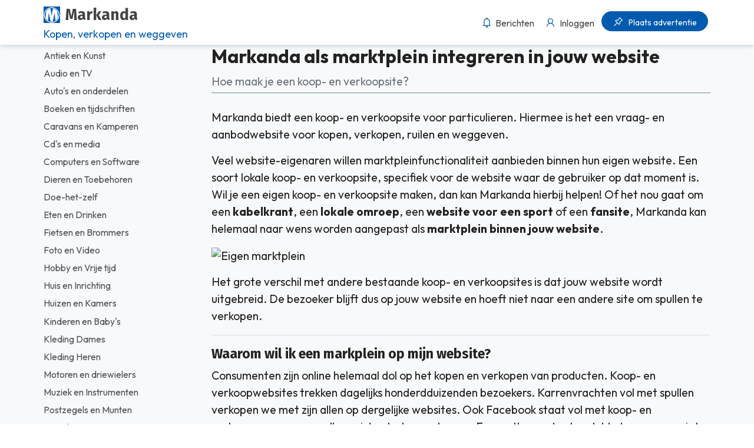

--- FILE ---
content_type: text/html; charset=utf-8
request_url: https://markanda.nl/marktplein-in-eigen-website
body_size: 10301
content:
<!DOCTYPE html>
<html lang="nl-nl" prefix="og: http://ogp.me/ns#">
<head>
  <link rel="preconnect" href="https://cdn.markanda.nl">
  <link rel="dns-prefetch" href="https://fonts.googleapis.com">
  
  <link href="https://fonts.googleapis.com/css2?family=Fira+Sans:ital,wght@0,100;0,200;0,300;0,400;0,500;0,600;0,700;0,800;0,900;1,100;1,200;1,300;1,400;1,500;1,600;1,700;1,800;1,900&family=Outfit:wght@100..900&display=swap" rel="stylesheet">
  <meta charset="utf-8">
  <meta name="viewport" content="width=device-width, initial-scale=1.0">
  <meta http-equiv="Accept-CH" content="dpr,width,viewport-width">
    <link rel="search" type="application/opensearchdescription+xml" title="Markanda" href="/opensearch.xml">

  <meta name="description" content="Marktplein in je eigen website integreren. Koop- en verkoopfunctionaliteit binnen je eigen website. Markanda biedt een online koop- en verkoopsite voor jouw website." />

  <meta name="author" content="Markanda">
  <meta name="format-detection" content="telephone=no">

  <title>Marktplein in je eigen website integreren - Markanda</title>
  <link async href="/assets/css/markanda.min.css?v=9co-SZeH4NRaUh3FcfWOC_RhTs7pGnVvGKrzUx4MqO0" rel="stylesheet">
  
  <link rel="apple-touch-icon" sizes="180x180" href="/assets/fav/apple-touch-icon.png">
<link rel="icon" type="image/png" sizes="32x32" href="/assets/fav/favicon-32x32.png">
<link rel="icon" type="image/png" sizes="16x16" href="/assets/fav/favicon-16x16.png">
<link rel="manifest" href="/assets/fav/manifest.json">
<link rel="mask-icon" href="/assets/fav/safari-pinned-tab.svg" color="#5bbad5">
<link rel="shortcut icon" href="/assets/fav/favicon.ico">
<meta name="msapplication-config" content="/assets/fav/browserconfig.xml">
<meta name="theme-color" content="#ffffff">

  <meta property="fb:app_id" content="1986695461592876" />
  
  <meta property="og:type" content="website" />
  <meta property="og:title" content="Marktplein in je eigen website integreren" />
  <meta property="og:url" content="http://www.markanda.nl/marktplein-in-eigen-website" />
  <meta property="og:image" content="https://www.markanda.nl/assets/images/markanda-fb-600x400.png" />
  <meta property="og:description" content="Marktplein in je eigen website integreren. Koop- en verkoopfunctionaliteit binnen je eigen website. Markanda biedt een online koop- en verkoopsite voor jouw website." />

  <script src="https://tags.refinery89.com/markandanl.js" async></script>
</head>
<body class="page">

<div id="header">
  <div data-toggle="sticky">
    <div class="header-block">
      <nav class="navbar navbar-toggleable-md">
        <div class="d-flex container">
          <a class="navbar-brand mr-auto vmiddle" href="https://www.markanda.nl" title="Markanda"><span class="brandlogo mr-2"></span><span class="brandname">Markanda</span><small id="brandsubtitle" class="d-none d-md-block text-markanda">Kopen, verkopen en weggeven</small></a>
          <ul class="navbar-nav flex-row">

            <li class="nav-item pos-relative" style="overflow:visible">

              <a class="nav-link p-1" style="overflow:visible" href="/portal/conversations" title="Berichtenbox">
                <span id="messageNotificationDot" style="visibility:hidden" class="notify pos-absolute "><span class="heartbit"></span><span class="point"></span></span>
                <span class="small d-inline-block ">
                  <i class="la la-lg la-bell"></i><span class="non-black ml-1 d-none d-lg-inline-block">Berichten</span>
                  <span class="heartbit"></span><span class="point"></span>
                </span>
              </a>
            </li>

              <li class="nav-item">
                <a class="nav-link p-1" href="/inloggen" title="Inloggen bij Markanda">
                  <span class="small d-inline-block"><i class="la la-lg la-user"></i><span class="non-black ml-1 d-none d-lg-inline-block">Inloggen</span></span>
                </a>
              </li>
              <li class="nav-item">
                <a class="nav-link btn btn-markanda btn-rounded p-1 px-3" href="/plaats-een-advertentie" title="Advertentie plaatsen">
                  <span class="small d-inline-block"><i class="la la-lg la-thumbtack text-white"></i><span class="non-black ml-2 d-none d-lg-inline-block text-white">Plaats advertentie</span></span>
                </a>
              </li>
          </ul>
        </div>
      </nav>
      <div class="nav-search collapse" id="search" aria-expanded="false" role="main">
        <div class="searchbar pt-2 pb-2">
          <div class="container">

            <form method="GET" action="/z" accept-charset="UTF-8" class="form">
              <div class="row flex-row-reverse">
                <div class="col-md-9 col-lg-12 push-md-5 push-md-3 pb-2">
                  <div class="typeahead__container">
                    <div class="typeahead__field">
                      <div class="typeahead__query">
                        <input class="form-control form-control-rounded searchbox" style="border-radius: 20px 0 0 20px;background:white;" type="search" name="search" id="search" placeholder="Zoek artikelen, merk of plaats" autocomplete="off">
                      </div>
                      <div class="input-group col-4 bg-white search-col">
                        <input id="location" class="form-control" placeholder="PC / Plaats" name="location" type="text">

                        <select class="form-control minimal" name="distance" id="distance" style="border-color:#E6E6E8">
                          <option value="">Afstand</option>
<option value="5">&lt; 5 km</option><option value="10">&lt; 10 km</option><option value="20">&lt; 20 km</option><option value="50">&lt; 50 km</option>                        </select>
                      </div>
                      <div class="typeahead__button">
                        <button type="submit" style="border-radius: 0 20px 20px 0">
                          <i class="typeahead__search-icon text-markanda"></i>
                        </button>
                      </div>
                    </div>
                  </div>

                </div>
                <div class="col-md-3 pull-sm-7 pb-2 d-lg-none pr-md-0">
                  <div class="dropdown">
                    <button class="btn btn-block dropdown-toggle action-btn btn-rounded" type="button" data-toggle="collapse" data-target="#categories">
                      Categorieën
                    </button>
                  </div>
                </div>
              </div>
            </form>
          </div>
        </div>
        <div class="collapse py-2 d-lg-none" id="categories">
          <div class="container">
            <div class="row">
                <div class="col-6 col-md-4 col-lg-3">
                  <a href="/c/antiek-en-kunst" class="d-block p-2">Antiek en Kunst</a>
                </div>
                <div class="col-6 col-md-4 col-lg-3">
                  <a href="/c/audio-en-tv" class="d-block p-2">Audio en TV</a>
                </div>
                <div class="col-6 col-md-4 col-lg-3">
                  <a href="/c/autos-en-onderdelen" class="d-block p-2">Auto&#x27;s en onderdelen</a>
                </div>
                <div class="col-6 col-md-4 col-lg-3">
                  <a href="/c/boeken-en-tijdschriften" class="d-block p-2">Boeken en tijdschriften</a>
                </div>
                <div class="col-6 col-md-4 col-lg-3">
                  <a href="/c/caravans-en-kamperen" class="d-block p-2">Caravans en Kamperen</a>
                </div>
                <div class="col-6 col-md-4 col-lg-3">
                  <a href="/c/cds-en-media" class="d-block p-2">Cd&#x27;s en media</a>
                </div>
                <div class="col-6 col-md-4 col-lg-3">
                  <a href="/c/computers-en-software" class="d-block p-2">Computers en Software</a>
                </div>
                <div class="col-6 col-md-4 col-lg-3">
                  <a href="/c/dieren-en-toebehoren" class="d-block p-2">Dieren en Toebehoren</a>
                </div>
                <div class="col-6 col-md-4 col-lg-3">
                  <a href="/c/doe-het-zelf" class="d-block p-2">Doe-het-zelf</a>
                </div>
                <div class="col-6 col-md-4 col-lg-3">
                  <a href="/c/eten-en-drinken" class="d-block p-2">Eten en Drinken</a>
                </div>
                <div class="col-6 col-md-4 col-lg-3">
                  <a href="/c/fietsen-en-brommers" class="d-block p-2">Fietsen en Brommers</a>
                </div>
                <div class="col-6 col-md-4 col-lg-3">
                  <a href="/c/foto-en-video" class="d-block p-2">Foto en Video</a>
                </div>
                <div class="col-6 col-md-4 col-lg-3">
                  <a href="/c/hobby-en-vrije-tijd" class="d-block p-2">Hobby en Vrije tijd</a>
                </div>
                <div class="col-6 col-md-4 col-lg-3">
                  <a href="/c/huis-en-inrichting" class="d-block p-2">Huis en Inrichting</a>
                </div>
                <div class="col-6 col-md-4 col-lg-3">
                  <a href="/c/huizen-en-kamers" class="d-block p-2">Huizen en Kamers</a>
                </div>
                <div class="col-6 col-md-4 col-lg-3">
                  <a href="/c/kinderen-en-babys" class="d-block p-2">Kinderen en Baby&#x27;s</a>
                </div>
                <div class="col-6 col-md-4 col-lg-3">
                  <a href="/c/kleding-dames" class="d-block p-2">Kleding Dames</a>
                </div>
                <div class="col-6 col-md-4 col-lg-3">
                  <a href="/c/kleding-heren" class="d-block p-2">Kleding Heren</a>
                </div>
                <div class="col-6 col-md-4 col-lg-3">
                  <a href="/c/motoren-en-driewielers" class="d-block p-2">Motoren en driewielers</a>
                </div>
                <div class="col-6 col-md-4 col-lg-3">
                  <a href="/c/muziek-en-instrumenten" class="d-block p-2">Muziek en Instrumenten</a>
                </div>
                <div class="col-6 col-md-4 col-lg-3">
                  <a href="/c/postzegels-en-munten" class="d-block p-2">Postzegels en Munten</a>
                </div>
                <div class="col-6 col-md-4 col-lg-3">
                  <a href="/c/sieraden-en-tassen" class="d-block p-2">Sieraden en Tassen</a>
                </div>
                <div class="col-6 col-md-4 col-lg-3">
                  <a href="/c/spelcomputers-en-games" class="d-block p-2">Spelcomputers en Games</a>
                </div>
                <div class="col-6 col-md-4 col-lg-3">
                  <a href="/c/sport" class="d-block p-2">Sport</a>
                </div>
                <div class="col-6 col-md-4 col-lg-3">
                  <a href="/c/telefonie-en-communicatie" class="d-block p-2">Telefonie en communicatie</a>
                </div>
                <div class="col-6 col-md-4 col-lg-3">
                  <a href="/c/tuin-en-terras" class="d-block p-2">Tuin en Terras</a>
                </div>
                <div class="col-6 col-md-4 col-lg-3">
                  <a href="/c/vakantie" class="d-block p-2">Vakantie</a>
                </div>
                <div class="col-6 col-md-4 col-lg-3">
                  <a href="/c/verzamelingen" class="d-block p-2">Verzamelingen</a>
                </div>
                <div class="col-6 col-md-4 col-lg-3">
                  <a href="/c/watersport" class="d-block p-2">Watersport</a>
                </div>
                <div class="col-6 col-md-4 col-lg-3">
                  <a href="/c/witgoed-en-apparatuur" class="d-block p-2">Witgoed en Apparatuur</a>
                </div>
                <div class="col-6 col-md-4 col-lg-3">
                  <a href="/c/overig" class="d-block p-2">Overig</a>
                </div>
            </div>
            <hr />
            <div class="row">
              <div class="col-12"><h5>Startpagina's</h5></div>
              <div class="col-6 col-md-4 col-lg-3">
                <a href="/plaatsen" class="d-block p-2">Plaatsen en steden</a>
              </div>
              <div class="col-6 col-md-4 col-lg-3">
                <a href="/advertentiesoorten" class="d-block p-2">Advertentiesoorten</a>
              </div>
              <div class="col-6 col-md-4 col-lg-3">
                <a href="/te-koop" class="d-block p-2">Te koop</a>
              </div>
              <div class="col-6 col-md-4 col-lg-3">
                <a href="/gratis" class="d-block p-2">Gratis spullen</a>
              </div>
            </div>
            <hr />
            <div class="row">
              <div class="col-12"><h5>Informatie</h5></div>
              <div class="col-6 col-md-4 col-lg-3">
                <a href="/zoekwoorden" class="d-block p-2"><span class="icon"><i class="icon-search mr-2"></i></span>Zoekwoorden</a>
              </div>
              <div class="col-6 col-md-4 col-lg-3">
                <a href="/marktplein" class="d-block p-2"><span class="icon"><i class="icon-shop mr-2"></i></span>Marktplein</a>
              </div>

              <div class="col-6 col-md-4 col-lg-3">
                <a href="/speurders" class="d-block p-2"><span class="icon"><i class="icon-eye-3 mr-2"></i></span>Speurders</a>
              </div>
            </div>
          </div>
        </div>
      </div>
    </div>
  </div>
</div>
  <div id="__page">
    <div class="toast-holder"></div>
<div id="content">
  <div class="container">
    <div class="row">
      
<div class="col-lg-3 d-none d-lg-flex" id="sidebar">
  <div class="flex-fullwidth small">
    <div class="list-group">
<a href="/c/antiek-en-kunst" class="list-group-item list-group-item-action w-100 d-flex flex-nowrap">Antiek en Kunst</a><a href="/c/audio-en-tv" class="list-group-item list-group-item-action w-100 d-flex flex-nowrap">Audio en TV</a><a href="/c/autos-en-onderdelen" class="list-group-item list-group-item-action w-100 d-flex flex-nowrap">Auto&#x27;s en onderdelen</a><a href="/c/boeken-en-tijdschriften" class="list-group-item list-group-item-action w-100 d-flex flex-nowrap">Boeken en tijdschriften</a><a href="/c/caravans-en-kamperen" class="list-group-item list-group-item-action w-100 d-flex flex-nowrap">Caravans en Kamperen</a><a href="/c/cds-en-media" class="list-group-item list-group-item-action w-100 d-flex flex-nowrap">Cd&#x27;s en media</a><a href="/c/computers-en-software" class="list-group-item list-group-item-action w-100 d-flex flex-nowrap">Computers en Software</a><a href="/c/dieren-en-toebehoren" class="list-group-item list-group-item-action w-100 d-flex flex-nowrap">Dieren en Toebehoren</a><a href="/c/doe-het-zelf" class="list-group-item list-group-item-action w-100 d-flex flex-nowrap">Doe-het-zelf</a><a href="/c/eten-en-drinken" class="list-group-item list-group-item-action w-100 d-flex flex-nowrap">Eten en Drinken</a><a href="/c/fietsen-en-brommers" class="list-group-item list-group-item-action w-100 d-flex flex-nowrap">Fietsen en Brommers</a><a href="/c/foto-en-video" class="list-group-item list-group-item-action w-100 d-flex flex-nowrap">Foto en Video</a><a href="/c/hobby-en-vrije-tijd" class="list-group-item list-group-item-action w-100 d-flex flex-nowrap">Hobby en Vrije tijd</a><a href="/c/huis-en-inrichting" class="list-group-item list-group-item-action w-100 d-flex flex-nowrap">Huis en Inrichting</a><a href="/c/huizen-en-kamers" class="list-group-item list-group-item-action w-100 d-flex flex-nowrap">Huizen en Kamers</a><a href="/c/kinderen-en-babys" class="list-group-item list-group-item-action w-100 d-flex flex-nowrap">Kinderen en Baby&#x27;s</a><a href="/c/kleding-dames" class="list-group-item list-group-item-action w-100 d-flex flex-nowrap">Kleding Dames</a><a href="/c/kleding-heren" class="list-group-item list-group-item-action w-100 d-flex flex-nowrap">Kleding Heren</a><a href="/c/motoren-en-driewielers" class="list-group-item list-group-item-action w-100 d-flex flex-nowrap">Motoren en driewielers</a><a href="/c/muziek-en-instrumenten" class="list-group-item list-group-item-action w-100 d-flex flex-nowrap">Muziek en Instrumenten</a><a href="/c/postzegels-en-munten" class="list-group-item list-group-item-action w-100 d-flex flex-nowrap">Postzegels en Munten</a><a href="/c/sieraden-en-tassen" class="list-group-item list-group-item-action w-100 d-flex flex-nowrap">Sieraden en Tassen</a><a href="/c/spelcomputers-en-games" class="list-group-item list-group-item-action w-100 d-flex flex-nowrap">Spelcomputers en Games</a><a href="/c/sport" class="list-group-item list-group-item-action w-100 d-flex flex-nowrap">Sport</a><a href="/c/telefonie-en-communicatie" class="list-group-item list-group-item-action w-100 d-flex flex-nowrap">Telefonie en communicatie</a><a href="/c/tuin-en-terras" class="list-group-item list-group-item-action w-100 d-flex flex-nowrap">Tuin en Terras</a><a href="/c/vakantie" class="list-group-item list-group-item-action w-100 d-flex flex-nowrap">Vakantie</a><a href="/c/verzamelingen" class="list-group-item list-group-item-action w-100 d-flex flex-nowrap">Verzamelingen</a><a href="/c/watersport" class="list-group-item list-group-item-action w-100 d-flex flex-nowrap">Watersport</a><a href="/c/witgoed-en-apparatuur" class="list-group-item list-group-item-action w-100 d-flex flex-nowrap">Witgoed en Apparatuur</a><a href="/c/overig" class="list-group-item list-group-item-action w-100 d-flex flex-nowrap">Overig</a>    </div>

    <h4 class="mt-4 mb-1">Pagina's</h4>
    <div class="list-group mt-0">
      <a href="/te-koop" class="list-group-item list-group-item-action d-flex flex-nowrap" title="Te koop aangeboden">Te koop</a>
      <a href="/gratis" class="list-group-item list-group-item-action d-flex flex-nowrap" title="Gratis spullen op Markanda">Gratis spullen</a>
      <a href="/ruilen" class="list-group-item list-group-item-action d-flex flex-nowrap" title="Te ruil aangeboden">Ruilen</a>
      <a href="/gezocht" class="list-group-item list-group-item-action d-flex flex-nowrap" title="Spullen gezocht">Gezocht</a>
      <a href="/plaatsen" class="list-group-item list-group-item-action d-flex flex-nowrap" title="Overzicht van plaatsen en steden">Plaatsen en steden</a>
      <a href="/zoekwoorden" class="list-group-item list-group-item-action d-flex flex-nowrap" title="Overzicht van zoekwoorden">Zoekwoorden</a>
    </div>
    <h4 class="mt-4 mb-1">Informatie</h4>
    <div class="list-group mt-0">
      <a href="/help/vraag-en-antwoord" class="list-group-item list-group-item-action d-flex flex-nowrap" title="Vragen en antwoorden">Vraag en antwoord</a>
      <a href="/advertentiesoorten" class="list-group-item list-group-item-action d-flex flex-nowrap" title="Wat kun je op Markanda aanbieden?">Advertentiesoorten</a>
      <a href="/marktplein-in-eigen-website" class="list-group-item list-group-item-action d-flex flex-nowrap" title="Marktplein-integratie met jouw website">Eigen marktplein</a>
    </div>
    <h4 class="mt-4 mb-1">Overig</h4>
    <div class="list-group mt-0">
      <a href="/marktplein" class="list-group-item list-group-item-action d-flex flex-nowrap" title="Marktplein voor nieuwe en tweedehands spullen">Marktplein</a>
      <a href="/speurders" class="list-group-item list-group-item-action d-flex flex-nowrap" title="Speurders vinden wat ze zoeken">Speurders</a>
      <a href="/tweedehands" class="list-group-item list-group-item-action d-flex flex-nowrap" title="Tweedehands aangeboden">Tweedehands</a>
      <a href="/blog" class="list-group-item list-group-item-action d-flex flex-nowrap" title="Markanda Blog">Blog</a>
    </div>

    <div class="mabl mt-4"><div id="div-gpt-ad-markanda_ros_side"></div></div>
  </div>
</div> 
      <div class="col-lg-9">
        <h1 class="mb-1"><span class="mr-3">Markanda als marktplein integreren in jouw website</span><br /><small class="text-muted">Hoe maak je een koop- en verkoopsite?</small></h1>
        <hr class="hr-sm mt-0 mb-4 mx-auto hr-primary">
        <p>Markanda biedt een koop- en verkoopsite voor particulieren. Hiermee is het een vraag- en aanbodwebsite voor kopen, verkopen, ruilen en weggeven.</p>
        <p>Veel website-eigenaren willen marktpleinfunctionaliteit aanbieden binnen hun eigen website. Een soort lokale koop- en verkoopsite, specifiek voor de website waar de gebruiker op dat moment is. Wil je een eigen koop- en verkoopsite maken, dan kan Markanda hierbij helpen! Of het nou gaat om een <strong>kabelkrant</strong>, een <strong>lokale omroep</strong>, een <strong>website voor een sport</strong> of een <strong>fansite</strong>, Markanda kan helemaal naar wens worden aangepast als <strong>marktplein binnen jouw website</strong>.</p>
        <p>
          <img class="img-fluid" src="/assets/images/site/eigen-marktplein.png" alt="Eigen marktplein" />
        </p>
        <p>Het grote verschil met andere bestaande koop- en verkoopsites is dat jouw website wordt uitgebreid. De bezoeker blijft dus op jouw website en hoeft niet naar een andere site om spullen te verkopen.</p>
        <hr />

        <h3>Waarom wil ik een markplein op mijn website?</h3>
        <p>Consumenten zijn online helemaal dol op het kopen en verkopen van producten. Koop- en verkoopwebsites trekken dagelijks honderdduizenden bezoekers. Karrenvrachten vol met spullen verkopen we met zijn allen op dergelijke websites. Ook Facebook staat vol met koop- en verkoopgroepen voor alle regio's, steden en dorpen. Er wordt overal gehandeld, dus waarom niet op de bekende website waar je bezoeker al komt?</p>
        <h3>Krijg ik met een marktplein meer bezoekers op mijn website?</h3>
        <p>Jazeker, je krijgt meer bezoekers op meerdere manieren op je website. Bovendien blijven de bezoekers ook nog eens langer en bekijken ze meer pagina's. Je krijgt meer bezoekers omdat het kopen en verkopen van spullen attractieve content is waarvoor bezoekers graag naar je website komen. Daarnaast geeft de communicatie tussen kopers en verkopers de aanleiding waarvoor bezoekers moeten terugkeren naar je website. Ook vanuit het marktplein ontvangen kopers en verkopers herinneringen via e-mail over hun advertenties waardoor men naar de site wordt geleid. De bezoekers komen daarmee vaker terug naar de site en zelfs meerdere malen per dag. Ten derde geeft deze nieuwe content heel veel meer keywords waarop de website veel beter gevonden gaat worden in Google. Combinaties tussen woonplaats en populaire keywords als <strong>marktplein</strong>, <strong>kopen</strong>, <strong>verkopen</strong>, <strong>gratis</strong>, maar ook in combinatie met productnamen als <strong>banken</strong>, <strong>stoelen</strong>, <strong>tegels</strong> of producten die met je eigen website te maken hebben zorgen ervoor dat je website op pagina één van Google komt te staan en daarmee veel nieuwe bezoekers trekt. De content wordt ook gedeeld met de populaire websites <strong>Markanda.nl</strong> en <strong>Gratisaftehalen.nl</strong>. Bij deze content komt een link te staan naar jouw website en door de hoge ranking van de sites zal deze linkbuilding ook meer bezoekers brengen. Er komen niet alleen meer bezoekers naar de website maar ze zijn ook loyaal. De gemiddelde verblijftijd bij marktpleinen ligt rond de vier minuten. En in die vier minuten bezoekt iemand zeven tot negen pagina's. Dus een marktplein zorgt voor veel nieuwe unieke bezoekers, maar ook meer loyale bezoekers.</p>
        <h3>Ga ik dan ook <strong>extra verdienen</strong> aan een marktplein op mijn website?</h3>
        <p>Een marktplein op je website zorgt ook voor <strong>extra omzet</strong>. Er zijn meerdere manieren om er geld aan te verdienen. Het meest voor de handliggende is extra inkomsten door banneradvertenties. Bij drie banners per pagina en zeven bezochte pagina's levert dat bij tweeduizend bezoekers per dag en een gemiddelde CPM van zestig cent al een extra omzet van zevenhonderdenvijftig euro per maand op. Het marktplein kan verder worden uitgebreid met functies als 'omhoogbellen' of 'topadvertentie'. Deze functies worden door de online bezoeker geactiveerd via SMS of telefonisch tegen een vergoeding dat wederom bijdraagt aan het verhogen van de omzet. En te zijner tijd worden er meerdere functies en modules ontwikkeld, eventueel op voorspraak van de uitgever, die kunnen bijdragen aan het vergroten van de omzet.</p>
        <h3>Dan krijg ik zeker heel veel extra werk aan dat marktplein?</h3>
        <p>Ons marktplein op website levert niet tot <strong>nauwelijks extra werk</strong> op. De marktpleinmodule wordt als volledige oplossing geïntegreerd in je website. Alle software en content wordt door ons gehost en geserveerd zodat vrijwel volledige uptime kan worden gegarandeerd. Alle software- en hardwaretechnische aspecten verzorgen wij, waardoor dit geen extra druk ligt op jouw website en. Maar ook leveren wij de volledige service in communicatie met de kopers en verkopers. Dat begint met het valideren van de geplaatste advertenties waardoor uniformiteit ontstaat in het keuren en afkeuren van advertenties. Daarna volgt het beantwoorden van vragen, opmerkingen en klachten die door bezoekers worden verstuurd via het marktplein contactformulier of via e-mail. En tenslotte lossen wij alle problemen op die bezoekers zouden kunnen ervaren bij het inloggen, het plaatsen en verwijderen van advertenties, bij plaatsen van reacties op geplaatste advertenties of op andere reacties. Onze service is compleet waardoor er geen extra werkzaamheden worden verlangd.</p>
        <h3>Waarom zou ik jullie marktplein kiezen en niet een ander of zelf bouwen?</h3>
        <p>Wij zijn ervan overtuigd dat onze marktplein module mogelijk de meest geavanceerde en meest gebruikvriendelijke module is die er op dit moment te verkrijgen is. Maar daarnaast is er een veel belangrijker argument waarom onze module meer bijzonder is dan die van anderen of dan de keuze om zelf een marktplein te bouwen. Dat argument is content. Content is king, zoals wordt gezegd. Als je een marktplein op je website hebt, maar geen advertenties, dan komen de bezoekers niet en keren niet meer terug. Het verkrijgen van substantiële hoeveelheden advertenties om bezoekers vast te houden en om hen te laten bladeren door de pagina's kost veel tijd en energie. Onze marktpleinmodule wordt geleverd met veel bestaande advertenties die afkomstig zijn van Markanda.nl en Gratisaftehalen.nl. Daarmee heeft je marktplein vanaf de start tientallen, zo niet honderden advertenties. In jouw regio, in jouw niche. Je bezoeker kan direct door het huidige aanbod bladeren, dichtbij en verder weg. Hierdoor wordt het bezoeken van jouw marktplein leuk en zullen bezoekers vaker terugkomen.</p>
        <p>
          Markanda is geschikt voor het integreren van een marktplein binnen je website. De kosten blijven daarmee beheersbaar. Markanda is flexibel opgezet en eenvoudig uitbreidbaar en naar wens aan te passen. Zo kunnen alle categorieen worden aangepast en is het mogelijk om op verschillende manieren te integreren:
          <ul>
            <li><strong>Via een API.</strong> Hiermee is de implementatie 100% via je eigen website te realiseren en dient Markanda alleen voor opslag en communicatie. Alle webpagina's en weergaven vanaf je eigen website. Dit is goed voor SEO, waardoor je website beter gevonden wordt in Google.</li>
            <li><strong>Als proxy.</strong> Hierbij verzorgt Markanda alle pagina's, maar worden ze wel via je eigen website geserveerd. Deze opzet vereist technische kennis van het bouwen van websites.</li>
            <li><strong>White label.</strong> Hierbij zorgt Markanda voor de opmaak van alle pagina's en wordt de functionaliteit via een zogenaamd iframe aangeboden in de kleuren en stijl van jouw website. Dit is een snelle en eenvoudige manier om je website uit te breiden.</li>
          </ul>
        </p>
        <h3>One-stop-shop</h3>
        <p>Het plaatsen en bijhouden van advertenties is niet het enige waarvoor Markanda geschikt is. Markanda wordt momenteel uitgebreid met verschillende functies voor betalingen via onder andere iDeal, verzendingen van producten en pakketten via PostNL en andere vervoerders.</p>
        <h3>Jij bepaalt</h3>
        <p>Je bepaalt uiteraard zelf hoe ver je de integratie doorvoert. Onze programmeurs hebben jarenlange ervaring met integraties binnen allerlei e-commerceplatformen en websites en kunnen je op maat helpen om jouw eigen <strong>specifieke marktplein</strong> voor je website op te zetten.</p>
        <hr />
        <p>Neem voor meer informatie met ons op via e-mail op info@markanda.nl.</p>
      </div>
    </div>
  </div>
</div>

  </div>
<footer id="footer" class="p-0"><div class="footer pt-2 pb-2 small text-grey-dark"><div class="container"><div class="row"><div class="col-12 text-justify mt-2 mb-2">Markanda is een website voor <strong>kopen</strong> en <strong>verkopen</strong>, <strong>ruilen</strong> of <strong>weggeven</strong> van nieuwe en <strong>tweedehands</strong> spullen. Bied <strong>gratis</strong> nieuwe en tweedehands spullen. Zoek en vind koopjes en buitenkansjes. Online <a href="/marktplein" title="Marktplein"><strong>marktplein</strong></a> voor <strong>particuliere <a href="/speurders" title="Speurders"><strong>speurders</strong></a></strong> en <strong>verzamelaars</strong> in Nederland en Belgi&euml;.</div></div><div class="row"><div class="col-md-4"><span class="navbar-text">&copy; 2018-2026 Markanda</span></div><div class="col-md-8"><ul class="nav float-right"><li class="nav-item"><a class="nav-link" href="/algemene-voorwaarden" title="Algemene voorwaarden voor Markanda">Algemene voorwaarden</a></li><li class="nav-item"><a class="nav-link" href="/privacybeleid" title="Privacybeleid voor Markanda">Privacybeleid</a></li><li class="nav-item"><a class="nav-link" href="/cookiebeleid" title="Cookiebeleid voor Markanda">Cookiebeleid</a></li><li class="nav-item"><a class="nav-link" href="/contact" title="Neem contact met ons op">Contact</a></li><li><a class="nav-link" href="https://www.facebook.com/MarkandaNL/" title="Markanda op Facebook" target="_blank"><i class="lab la-facebook-f"></i></a></li></ul></div></div></div></div>
</footer>  <script src="/assets/js/vendors.min.js?v=i0XwCnP365obHcES1kGBb2gAbYj85QwhECZROegTv40"></script>
  <script src="/mainscripts/jquery.bootstrap-growl.min.js?v=Fsbs5WapBxrOamhHurtxyTrinC7hmZzzLo6wV-SJGg8"></script>
  <script src="/assets/js/markanda.min.js?v=rG8pIXSd_2QBeswnkl6wD7nOFvZ4h95zo0T8Ed0y1os"></script>

  <script>
    sessionId = 'hwIKEQ6G78H0liEGZEYw'
    isAuthenticated = false
  </script>
    <script src="/assets/js/requirejs/require.js"></script>
    <script>
    var baseUrlRequire = "/mainscripts/";
    require.config({config: {i18n: {locale: 'nl'}},baseUrl: baseUrlRequire,urlArgs: "bust=5.4.010+1ba07c0ec7dff2676b17c73eb719e3294c93caa2",});
    </script>
    <script src="/mainscripts/main.js?v=aUTcmDE3W22ZUYCA-6kGGKp_ZYboEzn0iJVYze84RFQ"></script>
   
  <script type="application/ld+json">
  {
    "@context":"https://schema.org",
    "@type":"Article",
    "mainEntityOfPage":"http://www.markanda.nl/marktplein-in-eigen-website",
    "headline":"Marktplein in je eigen website integreren - Markanda",
    "description":"Marktplein in je eigen website integreren. Koop- en verkoopfunctionaliteit binnen je eigen website. Markanda biedt een online marktplein voor jouw website.",
    "image":"https://www.markanda.nl/assets/images/markanda-fb-600x400.png",
    "publisher": {
      "@context":"https://schema.org",
      "@type":"Organization",
      "url":"https://www.markanda.nl",
      "name":"Markanda",
      "logo":
      {
        "@type":"ImageObject",
        "url":"https://www.markanda.nl/assets/fav/android-chrome-512x512.png"
      }
    },
    "author":{
      "@type":"Organization",
      "url":"https://www.markanda.nl",
      "name":"Markanda"      
    },
    "datePublished":"2017-12-01T13:12:00+00:00",
    "dateModified":"2018-08-08T10:16:56+00:00",
    "aggregateRating":
    {
      "@type":"AggregateRating",
      "ratingValue":"5",
      "bestRating":"5",
      "ratingCount":"1"      
    }
  }</script>

  <script async src="https://www.googletagmanager.com/gtag/js?id=G-KH4VSJKNGZ"></script>
<script>window.dataLayer=window.dataLayer||[];function gtag(){dataLayer.push(arguments);}gtag('js',new Date());gtag('config','G-KH4VSJKNGZ');</script>
  

  <script type="text/javascript">var _qevents=_qevents||[];_qevents.push({qacct:"p-sVNdnSGa-gyAZ",uid:"info@markanda.nl"});</script><script async type="text/javascript" src="//secure.quantserve.com/quant.js"></script><noscript><div style="display:none;"><img src="//pixel.quantserve.com/pixel/p-sVNdnSGa-gyAZ.gif" border="0" height="1" width="1" alt="Quantcast"/></div></noscript>  

</body>
</html>

--- FILE ---
content_type: text/javascript
request_url: https://markanda.nl/common/main.js?bust=5.4.010+1ba07c0ec7dff2676b17c73eb719e3294c93caa2
body_size: -484
content:
if(isAuthenticated){
    requirejs(['common/notificationDotChecker'],function(){});
}

--- FILE ---
content_type: text/javascript
request_url: https://markanda.nl/assets/js/markanda.min.js?v=rG8pIXSd_2QBeswnkl6wD7nOFvZ4h95zo0T8Ed0y1os
body_size: 6414
content:
!function(a){a.extend(a.fn,{themePreload:function(a,t){if(navigator.userAgent.match(/(iPad|iPhone|iPod)/i)){var e=document.getElementsByTagName("html")[0];if(e.classList){var n=[];n.push("device-ios"),e.classList.add.apply(e.classList,n)}}},themePrePlugins:function(a,t){},themeLoaded:function(t,e){a("#cookie_consent_accept").click(function(){Cookies.set("cookie_consent","1",{expires:new Date(2038,1,1),path:"/"}),a("#cookie_consent_container").removeClass("show")}),Cookies.get("cookie_consent")?a("#cookie_consent_accept").trigger("click"):a("#cookie_consent_container").addClass("show"),a("#backbtn").click(function(){return history.go(-1),!1})},themePluginsCustom:function(a){}})}(jQuery);var jPM={},pageLoaderDone=!1,PLUGINS_LOCALPATH="/plugins/",loadedFiles=[];!function(a){a.extend(a.fn,{themeInit:function(t){var e=a(this);t=t||!1,"function"==typeof a.fn.themePreload&&a.fn.themePreload(e,t),e.themeSubMenus(),e.themeScrollMenus(),e.themeCustom(t),"function"==typeof a.fn.themePrePlugins&&a.fn.themePrePlugins(e,t);var n=e.themePlugins(t);a.each(n,function(a,e){"function"==typeof e&&e(t)}),"function"==typeof a.fn.themeLoaded&&a.fn.themeLoaded(e,t)},themeRefresh:function(){var t=a(this);void 0!==t.context&&null!==t.context||(t.context=t),t.themeInit(!0),void 0!==jQuery.fn.waypoint&&Waypoint.refreshAll()},themePlugins:function(t){var e=a(this);null==e&&(e=a(document)),$document=a(document);var n={},o={};return"function"==typeof a.fn.themePluginsDefault&&(n=a.fn.themePluginsDefault(e)),"function"==typeof a.fn.themePluginsCustom&&(o=a.fn.themePluginsCustom(e)),a.extend({},n,o)},themeCustom:function(t){var e=a(this);null==e&&(e=a(document)),$document=a(document);var n=e.find("[data-hover]");if(n.length>0){var o=function(){n.each(function(){var a=jQuery(this),t=a.data("hover"),e=a.data("hover-out"),n=a.data("hover-delay")||null,o=a.data("hover-duration")||null;null!==n&&a.css({"-webkit-animation-delay":n+"s","-moz-animation-delay":n+"s","animation-delay":n+"s"}),null!==o&&a.css({"-webkit-animation-duration":o+"s","-moz-animation-duration":o+"s","animation-duration":o+"s"}),a.hover(function(){a.addClass("animated "+t).one("webkitAnimationEnd mozAnimationEnd MSAnimationEnd oanimationend animationend",function(){a.removeClass("animated "+t).addClass("animated "+e)})},function(){})})};$document.themeLoadPlugin([],["animate/animate.min.css"],function(){$document.isPageLoaderDone(o)})}var i=e.find('[data-toggle="full-height"]');if(i.length>0){var l=function(){i.each(function(){var t,e,n=a(this),o=n.data("parent")||window,i=n.data("offset")||null,l=n.data("breakpoint")||null,s=a(o)||null;if(s){var d=s.height();i&&(t=d,e=i,d=$document.calcHeightsOffset(t,e)),l&&a(window).width()<=l?n.css("height","auto"):n.outerHeight(d)}})};l(),a(window).on("resize",function(){setTimeout(function(){l()},400)})}var s=e.find("[data-animate]");if(s.length>0){var d=function(){s.each(function(){var a=jQuery(this),t=a.data("animate"),e=a.data("animate-infinite")||null,n=a.data("animate-delay")||null,o=a.data("animate-duration")||null,i=a.data("animate-offset")||"98%";null!==e&&a.addClass("infinite"),null!==n&&a.css({"-webkit-animation-delay":n+"s","-moz-animation-delay":n+"s","animation-delay":n+"s"}),null!==o&&a.css({"-webkit-animation-duration":o+"s","-moz-animation-duration":o+"s","animation-duration":o+"s"}),a.waypoint(function(){a.addClass("animated "+t).one("webkitAnimationEnd mozAnimationEnd MSAnimationEnd oanimationend animationend",function(){a.addClass("animated-done"),a.removeClass(t)}),this.destroy()},{offset:i})})};$document.includeWaypoints(function(){$document.themeLoadPlugin([],["animate/animate.min.css"],function(){$document.isPageLoaderDone(d)})})}e.find('[data-scroll="scroll-state"]').each(function(){var t=a(this),e=a(document),n=t.data("scroll-amount")||a(window).outerHeight(),o=(t.data("scroll-amount-out"),t.data("scroll-setting")||null),i=null!==o&&o.effectIn||null,l=null!==o&&o.effectOut||null,s=null!==o&&o.effectDelay||null,d=null!==o&&o.effectDuration||null,r=null!==o&&o.breakpoint||null,c=null!==o?o.fallbackState||"scroll-state-active":null,u=t.data("scroll-active")||!0,f=a(window);t.hasClass("scroll-state-hidden")&&t.data("state","out"),null===i&&null===l||(t.addClass("scroll-effect"),$document.themeLoadPlugin([],["animate/animate.min.css"])),null!==s&&t.css({"-webkit-animation-delay":s+"s","-moz-animation-delay":s+"s","animation-delay":s+"s"}),null!==d&&t.css({"-webkit-animation-duration":d+"s","-moz-animation-duration":d+"s","animation-duration":d+"s"}),r&&f.on("resize",function(){setTimeout(function(){f.width()<=r?(u=!1,t.addClass(c),t.removeClass(l),t.removeClass(i)):(u=!0,t.removeClass(c)),t.data("scroll-active",u)},400)}),e.scroll(function(){if(!1!==t.data("scroll-active")){var e=a(this).scrollTop(),o=t.data("state");e>=n?"out"===o&&(t.data("state","in"),t.addClass("scroll-state-active"),t.removeClass("scroll-state-hidden"),null!==l&&t.removeClass(l),null!==i&&t.addClass("animated "+i)):"in"===o&&(t.data("state","out"),null!==l?t.addClass("animated "+l):(t.removeClass("scroll-state-active"),t.addClass("scroll-state-hidden")),null!==i&&t.removeClass(i))}})}),e.find('[data-scroll="scrollax"]').each(function(){var t=a(this),e=a(document),n=a(window),o=t.data("scrollax-op-ratio")||500,i=t.data("scrollax-y-ratio")||5;e.scroll(function(){var a=n.scrollTop();t.css({opacity:1-a/o,transform:"off"===i?0:"translateY("+(0-a/i)+"px)"})})}),e.find('[data-toggle="quantity"]').each(function(){var t=a(this),e=t.find(".quantity-down"),n=t.find(".quantity-up"),o=t.find(".quantity"),i=function(a){var t=parseInt(o.val());"down"===a?t-=1:"up"===a&&(t+=1),t<0&&(t=0),o.val(t)};o.length>0&&(e.on("click",function(){i("down")}),n.on("click",function(){i("up")}))}),e.find("[data-css]").each(function(){var t=a(this),e=t.data("css")||"",n=t.data("css")||{},o={};null!==n&&"object"==typeof n&&(o=a.extend(e,n),t.css(o))});var r=e.find("[data-toggle=overlay]");if(r.length>0&&(r.each(function(){var t=jQuery(this),e=t.data("target")||null;t.addClass("overlay-trigger"),a(e).length>0&&(f=a(e),t.on("click",function(a){return t.toggleClass("overlay-active"),jQuery(t.data("target")).toggleClass("overlay-active"),jQuery("html").toggleClass("overlay-open"),!1}))}),e.find('[data-dismiss="overlay"]').each(function(){var t=jQuery(this),e=t.data("target")||".overlay",n=jQuery('[data-toggle="overlay"][data-target="'+e+'"]')||null;a(e).length>0&&(e=jQuery(e),t.on("click",function(a){return e.removeClass("overlay-active"),jQuery("html").removeClass("overlay-open"),n.length>0?n.removeClass("overlay-active"):jQuery('[data-toggle="overlay"]').removeClass("overlay-active"),!1}))})),e.find("[data-url]").each(function(){var t=a(this).data("url"),e=function(a){var t=document.createElement("a");return t.href=a,t}(t);a(this).addClass("clickable-element"),a(this).on("hover",function(){a(this).hover(function(){a(this).addClass("hovered")},function(){a(this).removeClass("hovered")})}),a(this).find("a").on("click",function(t){a(this).attr("href")===e.href&&t.preventDefault()}),a(this).on("click",function(){e.host!==location.host?window.open(e.href,"_blank"):window.location=t})}),$searchForm=e.find("[data-toggle=search-form]"),$searchForm.length>0){var c=$searchForm,u=c.data("target"),f=a(u);if(0===f.length)return;f.addClass("collapse"),a("[data-toggle=search-form]").click(function(){f.collapse("toggle"),a(u+" .search").focus(),c.toggleClass("open"),a("html").toggleClass("search-form-open"),a(window).trigger("resize")}),a("[data-toggle=search-form-close]").click(function(){f.collapse("hide"),c.removeClass("open"),a("html").removeClass("search-form-open"),a(window).trigger("resize")})}var h=a("body").data("colour-scheme")||"green",m=e.find(".theme-colours a");m.removeClass("active"),m.filter("."+h).addClass("active"),m.click(function(){var t=a(this).attr("href").replace("#",""),n=3*Math.floor(6*Math.random());a(".theme-colours a").removeClass("active"),a(".theme-colours a."+t).addClass("active"),t!==h?e.find("#colour-scheme").attr("href","assets/css/colour-"+t+".css?x="+n):e.find("#colour-scheme").attr("href","#")}),navigator.userAgent.toLowerCase().indexOf("msie")>-1&&e.find("[placeholder]").focus(function(){var a=jQuery(this);a.val()===a.attr("placeholder")&&(this.originalType&&(this.type=this.originalType,delete this.originalType),a.val(""),a.removeClass("placeholder"))}).blur(function(){var a=jQuery(this);""===a.val()&&(a.addClass("placeholder"),a.val(a.attr("placeholder")))}).blur();var g=e.find('[data-toggle="progress-bar-animated-progress"]');if(g.length>0){var p=function(){g.each(function(){var a=jQuery(this),t=a.attr("style")||"";a.waypoint(function(){t+="width: "+a.attr("aria-valuenow")+"% !important;",a.attr("style",t).addClass("progress-bar-animated-progress"),this.destroy()},{offset:"98%"})})};$document.includeWaypoints(function(){g.css("width",0),$document.isPageLoaderDone(p)})}e.find('[data-toggle="collapse"]').each(function(){var t=a(this),e=t.attr("href")||t.data("target");t.data("parent");a(e).length>0&&a(e).hasClass("show")&&t.addClass("show"),t.on({click:function(){t.toggleClass("show",!a(e).hasClass("show")),a(window).trigger("resize");var n=t.find('input[type="checkbox"]');n.length>0&&n.prop("checked",!a(e).hasClass("show"))}})}),e.find("[data-accordion-focus]").on("shown.bs.collapse",function(t){var e=a(t.target).parent().offset().top,n=$document.calcHeightsOffset(e,a("#header").outerHeight());a("html,body").animate({scrollTop:n+20},500)}),e.find('[data-toggle="radio-collapse"]').each(function(t,e){var n=a(e),o=a(n.data("target")),i=a(n.data("parent")),l=n.find("input[type=radio]"),s=i.find("input[type=radio]").not(l);l.on("change",function(){l.is(":checked")?o.collapse("show"):o.collapse("hide")}),l.on("click",function(){s.prop("checked",!1).trigger("change")})});var v=e.find("[data-modal-duration]");if(v.length>0){var y=v,w=y.data("modal-duration"),C=a('<div class="modal-progress"></div>');y.find(".modal-content").append(C),y.on("show.bs.modal",function(a){var t=2,e=setInterval(function(){C.width(t+++"%")},w/100);setTimeout(function(){y.modal("hide"),clearInterval(e)},w)})}var b=e.find('[data-toggle="modal-onload"]');b.length>0&&(b.on("shown.bs.modal",function(){a(this).data("modal-shown",!0)}),b.each(function(){var t=a(this),e=t.data("modal-delay")||null,n=(t.data("modal-force"),function(a){a.data("modal-shown");a.modal()});null!==e?setTimeout(function(){n(t)},e):n(t)}));var k=e.find("[data-backdrop=false]"),P=a("body");function $(a,t,e){var n=a.data("modal-animate-in")||"fadeIn",o=a.data("modal-animate-out")||"fadeOut",i=n,l=o;"out"===t&&(i=o,l=n),a.removeClass(l),a.addClass(i+"  animated").one("webkitAnimationEnd mozAnimationEnd MSAnimationEnd oanimationend animationend",function(){a.removeClass(i+"  animated"),"out"===t&&(a.removeClass("modal-animate-closing"),P.removeClass("modal-animate"))})}k.on("show.bs.modal",function(t){a(this).data("bs.modal")._config.backdrop=!1,P.addClass("modal-no-backdrop")}),k.on("hidden.bs.modal",function(a){P.removeClass("modal-no-backdrop")});var j=e.find("[data-modal-animate-in], [data-modal-animate-out]");if(j.length>0){var x=a("<div></div>").addClass("modal-animate-backdrop");x.appendTo(P),j.on("click.backdropDismiss",function(t){var e=a(t.target).hasClass("modal")?a(t.target):null;e&&e.modal("hide")}),j.on("show.bs.modal",function(t){var e=a(this),n=e.data("bs.modal")._config.backdrop;P.addClass("modal-animate"),e.data("bs.modal")._config.backdrop=!1,n&&x.addClass("show"),$(e,"in")}).on("hide.bs.modal",function(t){var e=a(this);e.addClass("modal-animate-closing"),x.removeClass("show"),$(e,"out")})}$document.tooltip&&e.find('[data-toggle="tooltip"]').tooltip(),$document.popover&&e.find('[data-toggle="popover"]').popover(),e.find("[data-page-class]").each(function(){e.find("html").addClass(jQuery(this).data("page-class"))}),e.find(".navbar-fixed-top").length>0&&e.find("html").addClass("has-navbar-fixed-top"),e.find('[data-toggle="class"]').each(function(){var t=a(this),e=t.data("target"),n=a(e),o=t.data("toggle-class")||"show",i=t.data("toggle-trigger")||"click",l=t.data("toggle-action")||"toggle",s=function(t,e,n){"object"==typeof e?a.each(e,function(a,e){"remove"===n?t.removeClass(e):"add"===n?t.addClass(e):t.toggleClass(e)}):"remove"===n?t.removeClass(e):"add"===n?t.addClass(e):t.toggleClass(e)};if("object"==typeof e)a.each(e,function(e,n){var o=n.toggleTrigger||i,d=n.actions||l;t.on(o,function(){return"object"==typeof d?a.each(d,function(t,n){s(a(e),n,t)}):s(a(e),_toggleClass,_toggleAction),!1})});else{if(0===n.length)return;t.on(i,function(){return s(n,o,l),!1})}}),e.find("[data-toggle=show-hide]").each(function(){var t=jQuery(this),e=t.attr("data-target"),n=a(e),o="show",i=t.attr("data-target-state"),l=t.attr("data-callback");0!==n.length&&("show"===o&&n.addClass("collapse"),t.click(function(){void 0!==i&&!1!==i&&(o=i),void 0===o&&(o="show"),n.hasClass("show")?t.removeClass("show"):t.addClass("show"),n.collapse("toggle"),l&&"function"==typeof l&&l()}))}),e.find("[data-clone]").each(function(){var t,e=a(this),n=e.data("clone")||null,o=e.data("clone-to")||null,i=e.data("clone-placement")||"after",l=e.data("clone-classes-remove")||[],s=e.data("clone-classes-add")||[];t=e,null!==o&&(t=(t=a(o)).length()>0?t:e),$clone=a(n),$clone=$clone.length>0?$clone:null,null!==$clone&&($clone=$clone.clone(),$clone.addClass("cloned-element"),null!==l&&a.isArray(l)&&a.each(l,function(a,t){$clone.removeClass(t)}),null!==s&&a.isArray(s)&&a.each(s,function(a,t){$clone.addClass(t)}),"before"===i?$clone.prependTo(e):$clone.appendTo(e))})},isPageLoaderDone:function(t){var e=a('[data-toggle="page-loader"]'),n=function(){t&&"function"==typeof t&&t()};0!==e.length&&"none"!==e.css("display")||n();var o=setInterval(function(){"none"===e.css("display")&&(pageLoaderDone=!0,clearInterval(o),n())},500)},includeWaypoints:function(a){if(void 0===jQuery.fn.waypoint){$document.themeLoadPlugin(["https://cdnjs.cloudflare.com/ajax/libs/waypoints/4.0.1/jquery.waypoints.min.js"],[]);var t=0,e=setInterval(function(){"function"==typeof jQuery.fn.waypoint&&(clearInterval(e),a&&"function"==typeof a&&a()),++t>20&&(clearInterval(e),alert("Error: Waypoints plugin could not be loaded"))},500)}else a&&"function"==typeof a&&a()},themeScrollMenus:function(){var t=a(this).find('[data-toggle="scroll-link"]'),e=a("#header"),n=a("body");a('[data-spy="scroll"]');if(t.length>0){var o=function(a){var t=e.outerHeight()+(null!==a?a:0);return n.hasClass("header-compact-sticky")&&(t-=35),t},i=function(a){if("refresh"===a){var t=n.data("bs.scrollspy");t._config.offset=o(5),n.data("bs.scrollspy",t),n.scrollspy("refresh")}else n.scrollspy({target:".navbar-main",offset:o(5)})};i("init"),a(window).on("resize",function(){setTimeout(function(){i("refresh")},200)}),t.click(function(){if(location.pathname.replace(/^\//,"")===this.pathname.replace(/^\//,"")&&location.hostname===this.hostname){var t=a(this),e=a(this.hash),n=t.data("scroll-link-speed")||1e3,i=t.data("scroll-link-nooffset")||!1;return a(window).trigger("resize"),function(){(e=e.length?e:a("[name="+this.hash.slice(1)+"]")).length&&(offset=o(null),i&&(offset=0),a("html, body").animate({scrollTop:e.offset().top-offset},n))}(),!1}})}},themeSubMenus:function(){var t=a(this),e=a('.dropdown-menu [data-toggle="tab"], .dropdown-menu [data-toggle="pill"]');e.on("click",function(t){event.preventDefault(),event.stopPropagation(),a(this).tab("show")}),e.on("shown.bs.tab",function(t){var e=a(t.relatedTarget),n=a(t.target).getSelector(),o=e.getSelector(),i=a(n),l=a(o);i.addClass("active"),l.removeClass("active"),a(document).find('[data-target="'+n+'"]').addClass("active"),a(document).find('[data-target="'+o+'"]').removeClass("active")}),t.find(".dropdown-menu [data-toggle=dropdown]").on("click",function(t){t.preventDefault(),t.stopPropagation(),a(this).parent().toggleClass("show")}),t.find(".dropdown.dropdown-persist").on({"shown.bs.dropdown":function(){a(this).data("closable",!1)},"hide.bs.dropdown":function(t){return temp=a(this).data("closable"),a(this).data("closable",!0),temp}}),t.find(".dropdown.dropdown-persist .dropdown-menu").on({click:function(t){a(this).parent(".dropdown.dropdown-persist").data("closable",!1)}})},getSelector:function(){var t=a(this),e=t.data("target");e&&"#"!==e||(e=t.attr("href")||"");try{return a(e).length>0?e:null}catch(a){return null}},calcHeightsOffset:function(t,e){return"number"==typeof e?t-e:("string"==typeof e&&a(e).length>0&&a(e).each(function(){t-=a(e).height()}),t)},isIE:function(){if(document.documentMode||/Edge/.test(navigator.userAgent))return!0},getScriptLocation:function(){var t=a("body").data("plugins-localpath")||null;return t||PLUGINS_LOCALPATH},themeLoadPlugin:function(t,e,n,o){if(null===(a("body").data("plugins-manual")||null)){var i=function(a){return 0===a.indexOf("http://")||0===a.indexOf("https://")?a:$document.getScriptLocation()+a};if(t.length>0){var l=0,s=function(o){++l===t.length&&(a.each(e,function(t,e){if(loadedFiles[e]===e)return!0;loadedFiles[e]=e,a("head").prepend('<link href="'+i(e)+'" rel="stylesheet" type="text/css" />')}),n&&"function"==typeof n&&n())};a.each(t,function(t,e){if(loadedFiles[e]===e)return s(),!0;if("#offline"!==window.location.hash||0!==(0===e.indexOf("http://")||e.indexOf("https://")))if(loadedFiles[e]=e,void 0===o){var n={url:i(e),dataType:"script",success:s,cache:!0};a.ajax(n)}else"append"===o?(a('script[src*="bootstrap.min.js"]').after('<script src="'+i(e)+'"><\/script>'),s()):"prepend"===o?(a('script[src*="bootstrap.min.js"]').before('<script src="'+i(e)+'"><\/script>'),s()):"head"===o&&(a("head").append('<script src="'+i(e)+'"><\/script>'),s());else console.log("Offline mode: "+e+" loading skipped")})}else e.length>0&&(a.each(e,function(t,e){if(loadedFiles[e]===e)return!0;loadedFiles[e]=e,a("head").prepend('<link href="'+i(e)+'" rel="stylesheet" type="text/css" />')}),n&&"function"==typeof n&&n())}else n&&"function"==typeof n&&n()},themePluginsDefault:function(t){return{themePluginOwlCarousel:function(){var e=t.find('[data-toggle="owl-carousel"]'),n=t.find("[data-owl-carousel-thumbs]");if(e.length>0){$document.themeLoadPlugin(["owl-2.3.4/owl.carousel.min.js"],["owl-2.3.4/assets/owl.carousel.min.css","animate/animate.min.css"],function(t){e.each(function(){var t=a(this),e=t.data("owl-carousel-settings")||null;t.addClass("owl-carousel").owlCarousel(e)}),n.each(function(){var t=a(this),e=t.find(".owl-thumb"),n=a(t.data("owl-carousel-thumbs"))||null,o=""!==t.data("toggle")&&"owl-carousel"===t.data("toggle")||!1;n&&(t.find("owl-item").removeClass("active"),e.removeClass("active"),e.eq(0).addClass("active"),e.on("click",function(t){n.trigger("to.owl.carousel",[a(this).parent().index(),300,!0])}),o&&t.owlCarousel(),n.owlCarousel(),n.on("changed.owl.carousel",function(a){var n=a.item.index;if(e.removeClass("active"),e.eq(n).addClass("active"),o&&a.namespace&&"position"===a.property.name){var i=a.relatedTarget.relative(a.property.value,!0);t.owlCarousel("to",i,300,!0)}}))})})}},themePluginBlazy:function(){var e=t.find('[data-toggle="blazy"]'),n=t.find("[data-bg-img]");if(e.length>0||n.length>0){e.length>0&&(e.each(function(){var t=a(this),e=t.attr("alt")||null;e&&(t.data("alt",e),t.attr("alt",""))}),new Blazy({selector:'[data-toggle="blazy"]',loadInvisible:!0,success:function(t){var e=a(t),n=e.data("alt")||null;n&&(e.attr("alt",n),e.data("alt",""))}})),n.length>0&&(n.addClass("bg-img blazy-bg"),new Blazy({selector:"[data-bg-img]",loadInvisible:!0,src:"data-bg-img"}))}}}}})}(jQuery),$(document).ready(function(){"use strict";$(document).themeInit()});

--- FILE ---
content_type: text/javascript
request_url: https://markanda.nl/mainscripts/search/typeahead.js?bust=5.4.010+1ba07c0ec7dff2676b17c73eb719e3294c93caa2
body_size: 730
content:
define(['jquery', 'URI'], function ($, URI) {
return function(searchPart){
  $(function(){
    if ($(".searchbox").length > 0) {
      $.typeahead({
        input: '.searchbox',
        minLength: 2,
        maxItem: 15,
        order: "none",
        group: true,
        dynamic: true,
        hint: true,
        accent: true,
        backdropOnFocus: true,
        delay: 150,
        backdrop: { "background-color": "#000", "opacity": "0.5", "filter": "alpha(opacity=50)" },
        emptyTemplate: "Geen resultaten voor <strong>{{query}}</strong>",
        source: {
          "Artikelen": {
            maxItem: 9,
            order: null,
            filter: false,
            ajax: function (query) {
              return {
                type: "GET",
                url: "/autocomplete/article/{{query}}",
                path: "data.article"
              }
            },
            template: '<div class="row row-hover align-items-center">' +
              '<div class="col-12"><div class="float-left">' +
              '<img class="bg-img rounded mr-2 blazy-bg b-loaded" src="{{extra.image}}" width="64" height="64"></div>' +
              '<div class="pl-0 wrap"><h5 class="text-grey-dark single-line">{{display}}</h5>' +
              '<div><h5 class="text-markanda mr-2 mb-0">{{extra.price}}</h5><div class="text-grey-dark card-city">{{extra.city}}</div></div></div></div></div>'
          
          },
          "Plaatsnaam": {
            ajax: function (query) {
              return {
                type: "GET",
                url: "/autocomplete/city/{{query}}",
                path: "data.city"
              };
            },
            template: '<i class="la la-lg la-map-marker text-primary op-7 mr-2"></i>{{display}}<span class="text-muted small float-right">{{extra.country}}</span>'
          },
          "Categorie": {
            ajax: function (query) {
              return {
                type: "GET",
                url: "/autocomplete/category/{{query}}",
                path: "data.category"
              };
            },
            template: function (key, item) {
              if (item.extra) {
                return '<i class="la la-lg la-folder-open text-primary op-7 mr-2"></i>{{display}} <span class="text-muted small float-right">{{extra}}</span>';
              }
              return '{{display}}';
            }
          },
          /*
              "Adverteerder": {
              ajax: function (query) {
                return {
                  type: "GET",
                  url: "/autocomplete/advertiser/{{query}}",
                  path: "data.city"
                }
              },
              template: '{{display}}<span class="text-muted small pull-right">{{extra.count}} advertenties</span>'
            },
          */
        },
        callback: {
          onClick: function (node, a, item, event) {
            location.href = item.url;
          },
          onSubmit: function (node, form, item, event) {
            var uri = URI(searchPart + $(form).find("#search").val().split(' ').join('+'));
            if ($(form).find("#location").val().length > 0)
              uri.addQuery('location', $(form).find("#location").val());
            if ($(form).find("#distance").val().length > 0)
              uri.addQuery('distance', $(form).find("#distance").val());
            window.location.href = uri.toString();
            return false;
          },

          onSendRequest: function (node, query) {
            console.log('request is sent', query);
          },
          onReceiveRequest: function (node, query) {
            console.log('request is received', query);
          }
        },

      });
    }
  });
}});